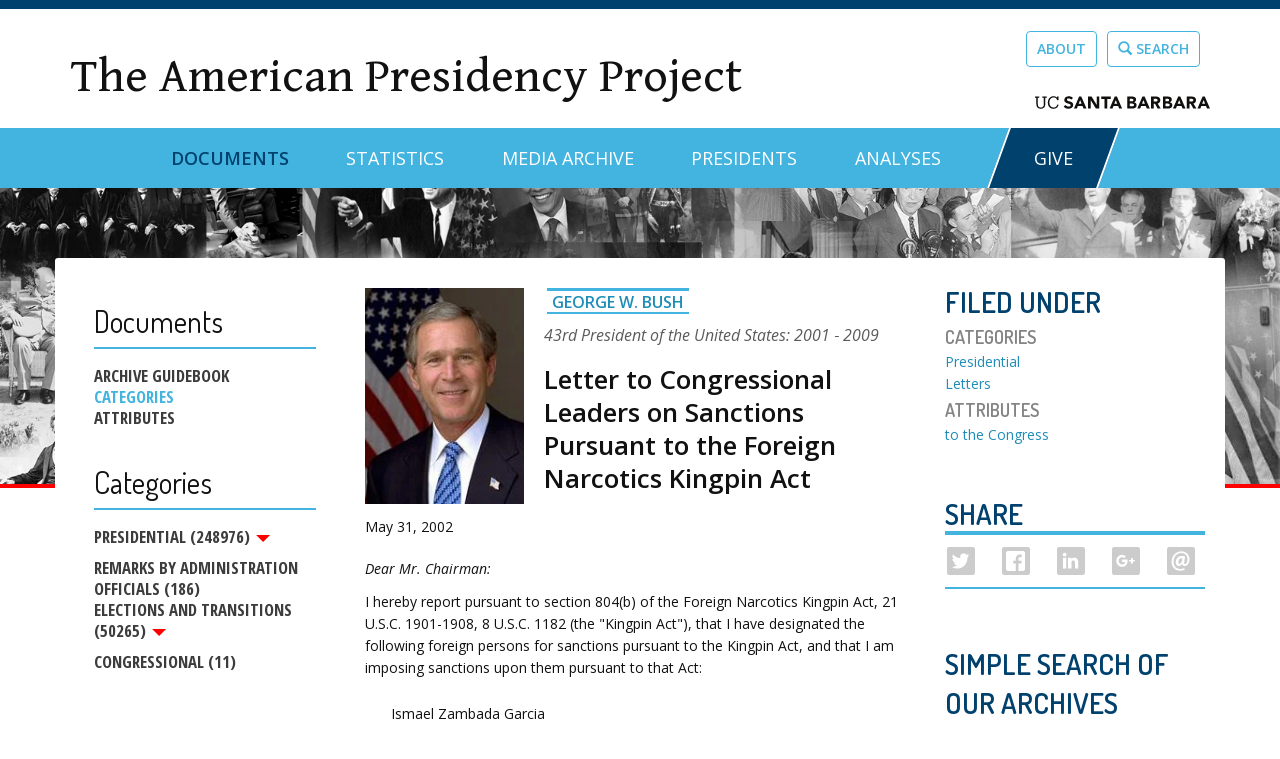

--- FILE ---
content_type: text/css
request_url: https://www.presidency.ucsb.edu/sites/default/files/css/css_DW59q6nX-P3-D4cA08_V2iLlMJIaFdPFYT8X6nSFpV8.css
body_size: 1843
content:
html{font-family:"Helvetica Neue",Helvetica,Arial,sans-serif;line-height:1.15;-ms-text-size-adjust:100%;-webkit-text-size-adjust:100%;}body{margin:0;}article,aside,footer,header,nav,section{display:block;}h1{font-size:2em;margin:0.67em 0;}figcaption,figure{display:block;}figure{margin:1em 40px;}hr{box-sizing:content-box;height:0;overflow:visible;}main{display:block;}pre{font-family:monospace,monospace;font-size:1em;}a{background-color:transparent;-webkit-text-decoration-skip:objects;}a:active,a:hover{outline-width:0;}abbr[title]{border-bottom:none;text-decoration:underline;text-decoration:underline dotted;}b,strong{font-weight:inherit;}b,strong{font-weight:bolder;}code,kbd,samp{font-family:monospace,monospace;font-size:1em;}dfn{font-style:italic;}mark{background-color:#ff0;color:#000;}small{font-size:80%;}sub,sup{font-size:75%;line-height:0;position:relative;vertical-align:baseline;}sub{bottom:-0.25em;}sup{top:-0.5em;}audio,video{display:inline-block;}audio:not([controls]){display:none;height:0;}img{border-style:none;}svg:not(:root){overflow:hidden;}button,input,optgroup,select,textarea{font-family:"Helvetica Neue",Helvetica,Arial,sans-serif;font-size:100%;line-height:1.15;margin:0;}button{overflow:visible;}button,select{text-transform:none;}button,html [type="button"],[type="reset"],[type="submit"]{-webkit-appearance:button;}button,[type="button"],[type="reset"],[type="submit"]{}button::-moz-focus-inner,[type="button"]::-moz-focus-inner,[type="reset"]::-moz-focus-inner,[type="submit"]::-moz-focus-inner{border-style:none;padding:0;}button:-moz-focusring,[type="button"]:-moz-focusring,[type="reset"]:-moz-focusring,[type="submit"]:-moz-focusring{outline:1px dotted ButtonText;}input{overflow:visible;}[type="checkbox"],[type="radio"]{box-sizing:border-box;padding:0;}[type="number"]::-webkit-inner-spin-button,[type="number"]::-webkit-outer-spin-button{height:auto;}[type="search"]{-webkit-appearance:textfield;outline-offset:-2px;}[type="search"]::-webkit-search-cancel-button,[type="search"]::-webkit-search-decoration{-webkit-appearance:none;}::-webkit-file-upload-button{-webkit-appearance:button;font:inherit;}fieldset{border:1px solid #c0c0c0;margin:0 2px;padding:0.35em 0.625em 0.75em;}legend{box-sizing:border-box;display:table;max-width:100%;padding:0;color:inherit;white-space:normal;}progress{display:inline-block;vertical-align:baseline;}textarea{overflow:auto;}details{display:block;}summary{display:list-item;}menu{display:block;}canvas{display:inline-block;}template{display:none;}[hidden]{display:none;}*{-moz-box-sizing:border-box;-webkit-box-sizing:border-box;box-sizing:border-box;}*,*:before,*:after,p:first-letter,div:first-letter,blockquote:first-letter,li:first-letter,p:first-line,div:first-line,blockquote:first-line,li:first-line{background:transparent !important;box-shadow:none !important;text-shadow:none !important;}html{font-size:16px;margin:0;padding:0;}body{-moz-osx-font-smoothing:grayscale;-webkit-font-smoothing:antialiased;background:#fff !important;color:#000 !important;font-family:"Open Sans",Helvetica,Arial,sans-serif;font-size:1rem;line-height:1.5;margin:0 auto;text-rendering:optimizeLegibility;}p,blockquote,table,ul,ol,dl{margin-bottom:1.5rem;margin-top:0;}p:last-child,ul:last-child,ol:last-child{margin-bottom:0;}h1,h2,h3,h4,h5,h6{color:#000;font-family:"Helvetica Neue",Helvetica,Arial,sans-serif;line-height:1.2;margin-bottom:0.75rem;margin-top:0;}h1{font-size:2.5rem;}h2{font-size:2rem;}h3{font-size:1.75rem;}h4{font-size:1.5rem;}h5{font-size:1.25rem;}h6{font-size:1rem;}a,a:visited{color:#000;text-decoration:underline;word-wrap:break-word;}table{border-collapse:collapse;}thead{display:table-header-group;}table,th,td{border-bottom:1px solid #000;}td,th{padding:8px 16px;}code,pre,kbd{border:1px solid #bbb;font-family:Menlo,Monaco,Consolas,"Courier New",monospace;font-size:85%;}code,kbd{padding:3px;}pre{margin-bottom:1.5rem;padding:10px 12px;}pre code,pre kbd{border:0;}blockquote{border:0;border-left:5px solid #bbb;margin-left:1px;padding:12px 1.5rem;}blockquote:first-child{margin-top:0;}blockquote p:last-child,blockquote ul:last-child,blockquote ol:last-child{margin-bottom:0;}blockquote footer{display:block;font-size:80%;}img{border:0;display:block;max-width:100% !important;vertical-align:middle;}hr{border:0;border-bottom:2px solid #bbb;height:0;margin:2.25rem 0;padding:0;}dt{font-weight:bold;}dd{margin:0;margin-bottom:0.75rem;}abbr[title],acronym[title]{border:0;text-decoration:0;}table,blockquote,pre,code,figure,li,hr,ul,ol,a,tr{page-break-inside:avoid;}h2,h3,h4,p,a{orphans:3;widows:3;}h1,h2,h3,h4,h5,h6{page-break-after:avoid;page-break-inside:avoid;}h1 + p,h2 + p,h3 + p{page-break-before:avoid;}img{page-break-after:auto;page-break-before:auto;page-break-inside:avoid;}pre{white-space:pre-wrap !important;word-wrap:break-word;}body{padding-bottom:2.54cm;padding-left:1.8cm;padding-right:1.8cm;padding-top:2.54cm;}a[href^='http://']:after,a[href^='https://']:after,a[href^='ftp://']:after{content:" (" attr(href) ")";font-size:80%;}abbr[title]:after,acronym[title]:after{content:" (" attr(title) ")";}.page-break,.page-break-before{page-break-before:always;}.page-break-after{page-break-after:always;}.no-print{display:none;}a.no-reformat:after{content:'';}abbr[title].no-reformat:after,acronym[title].no-reformat:after{content:'';}.node-documents .col-sm-4,#block-block-2{display:none;}.not-front .site-header{border-bottom:none;}h3.diet-title a{border-top:none;border-bottom:none;border-top:0;border-bottom:0;}.branding-region .site-title-block .site-title a{margin:0;}h1::first-letter,h2::first-letter,h3::first-letter,h4::first-letter,p::first-letter{margin-top:0;}.branding-region .site-title-block .site-title a{margin-top:0;font-family:'Gentium Book Basic',serif;font-size:1.9em;color:#111111;display:block;}.field-ds-byline{display:none;}.node-documents .field-docs-person .field-title h3.diet-title a{border:none;}.not-front .main-container{margin-top:-36rem;}.not-front .node-documents > .row > .col-sm-8{border:none;}.branding-region{min-height:128px;border:none;}
